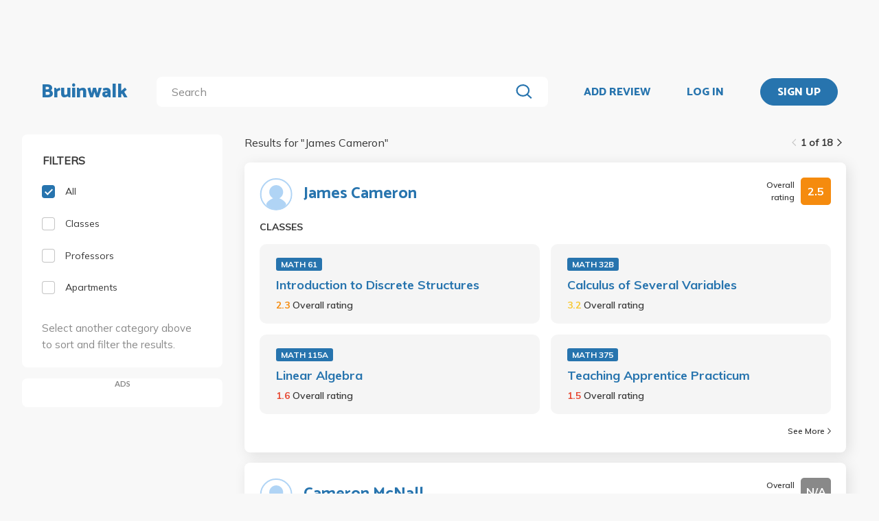

--- FILE ---
content_type: text/html; charset=utf-8
request_url: https://www.bruinwalk.com/search/?q=James%20Cameron
body_size: 8174
content:
<!doctype html>



<html lang=en>
  <head>
    <meta charset="UTF-8" />
    <meta name="viewport"
          content="width=device-width, initial-scale=1.0, maximum-scale=1.0, user-scalable=0"/>
    <meta property="fb:app_id" content="444337459097688" />
    <meta name="theme-color" content="#2774AE">
    
  <meta name="description"
        content="Search for 'James Cameron' | Bruinwalk: Your guide to UCLA."/>
  <meta name="image" content="https://bruinwalk-assets.sfo3.cdn.digitaloceanspaces.com/static-production/img/fbimg.png">
  <meta name="og:site_name" content="Bruinwalk">
  <meta property="og:type" content="website" />
  <meta property="og:title"
        content="Search for 'James Cameron' | Bruinwalk"/>
  <meta property="og:url" content="http://www.bruinwalk.com/search/?q=James%20Cameron" />
  <meta property="og:image" content="https://bruinwalk-assets.sfo3.cdn.digitaloceanspaces.com/static-production/img/fbimg.png" />
  <meta property="og:description"
        content="Search for 'James Cameron' | Bruinwalk is your guide to the best professors, courses and apartments in UCLA. Get the bear truth."/>

    
    <link rel="stylesheet" href="https://bruinwalk-assets.sfo3.cdn.digitaloceanspaces.com/static-production/CACHE/css/output.33a637feb865.css" type="text/css">
    <link href='https://fonts.googleapis.com/css?family=Lato:400,100,400italic,300,700|Open+Sans:600,800|Oswald'
          rel='stylesheet'
          type='text/css'>
    <link href="https://fonts.googleapis.com/css?family=Catamaran:400,700,800&display=swap"
          rel="stylesheet">
    <link href="https://fonts.googleapis.com/css?family=Muli:400,600,700&display=swap"
          rel="stylesheet">
    <link href="https://fonts.googleapis.com/css?family=Open+Sans:400,700,800&display=swap"
          rel="stylesheet">
    <link href="https://fonts.googleapis.com/css2?family=Mulish&display=swap"
          rel="stylesheet">
    <link rel="stylesheet"
          href="https://maxcdn.bootstrapcdn.com/font-awesome/4.5.0/css/font-awesome.min.css">
    <link href="https://cdnjs.cloudflare.com/ajax/libs/nprogress/0.2.0/nprogress.min.css"
          rel='stylesheet'/>
    
  <link rel="stylesheet" href="https://bruinwalk-assets.sfo3.cdn.digitaloceanspaces.com/static-production/CACHE/css/output.f0064fcb5f63.css" type="text/css">

    
    <link rel="shortcut icon"
          type="image/x-icon"
          href="https://bruinwalk-assets.sfo3.cdn.digitaloceanspaces.com/static-production/favicon.ico">
    <script src="https://bruinwalk-assets.sfo3.cdn.digitaloceanspaces.com/static-production/CACHE/js/output.895b5422ec1e.js"></script>
    
    <script src="https://cdn.broadstreetads.com/init-2.min.js"></script>
    <script>broadstreet.watch({ networkId: 5876 })</script>
    <title>
      
  
    Search for "James Cameron" | Bruinwalk
  

    </title>
  </head>
  <body>
    
    
    <section class="view">
      <div class="upper-content">
        



<div id="nav-ad"><broadstreet-zone zone-id="70307"></broadstreet-zone>
</div>
<nav class="content-row ">
  
  <a href="/" class="nav-link" id="nav-logo">
    
      Bruinwalk
    
  </a>
  <div class="nav-spacer"></div>
  
  <div id="nav-second-row">
    
    
<form id="nav-search"
      class="search-bar "
      action="/search/"
      method="GET">
  <input class="autocomplete"
         name="q"
         type="search"
         role="search"
         maxlength="100"
         placeholder="Search"
         
         
         autocomplete="off"
         required="required"
         formnovalidate="formnovalidate"/>
  <img src="https://bruinwalk-assets.sfo3.cdn.digitaloceanspaces.com/static-production/img/magnifying-glass.svg" class="submit-search" />
  <div class="suggestions-container"></div>
</form>


<script src="https://bruinwalk-assets.sfo3.cdn.digitaloceanspaces.com/static-production/lib/jquery.autocomplete.js"></script>
<script src="https://bruinwalk-assets.sfo3.cdn.digitaloceanspaces.com/static-production/js/app/searchBar.js"></script>

    
      <img src="https://bruinwalk-assets.sfo3.cdn.digitaloceanspaces.com/static-production/img/sliders.svg"
           id="nav-settings"
           onclick="open_modal(document.querySelector('.refine-modal'))">
    </img>
  
</div>
<div class="nav-spacer"></div>

<a href="/review/professor/"
   class="nav-link add-review"
   id="review-link">
  ADD REVIEW
</a>

  
  <div class="nav-spacer"></div>
  <a href="/accounts/login/?next=/search/"
     class="nav-link">LOG IN</a>
  <div class="nav-spacer"></div>
  <a href="/accounts/login/?next=/search/"
     id="signup-link">
    <div class="solid-button">SIGN UP</div>
  </a>

</nav>
<div id="after-nav-spacer"></div>
<script>
   $(document).ready(function() {
  
   
   var url = '/review/professor/',
       data = {
           'professor': null,
           'department': null,
           'course': null
       };
   
  
   var $addReviewBtn = $('.add-review');
   $addReviewBtn.attr("href", url + '?' + $.param(data));
   });
</script>

        <section class="content">
          
          
  <div class="row expanded-medium">
    <div class="controls small-12 medium-3 columns">
      <div class="hide-for-small-only">
<div class="browse-section bruinwalk-card row">
  <div class="browse-options">
    <form id="category_filter">
      <p class='filter-title'>FILTERS</p>
      <a  class="selected">
        <label>
          
          <input type="checkbox"
                 name="category"
                 class='checkbox'
                 value="all"
                 checked/>
          <div class="pretend-checkbox"></div>
          <div class="pretend-checkmark"></div>
          <span>All</span>
        </label>
      </a>
      <a >
        <label>
          <input type="checkbox"
                 name="category"
                 class='checkbox'
                 value="classes"
                 />
          <div class="pretend-checkbox"></div>
          <div class="pretend-checkmark"></div>
          <span>Classes</span>
        </label>
      </a>
      <a >
        <label>
          <input type="checkbox"
                 name="category"
                 class='checkbox'
                 value="professors"
                 />
          <div class="pretend-checkbox"></div>
          <div class="pretend-checkmark"></div>
          <span>Professors</span>
        </label>
      </a>
      <a >
        <label>
          <input id="apts-button"
                 type="checkbox"
                 class='checkbox'
                 name="category"
                 value="apartments"
                 />
          <div class="pretend-checkbox"></div>
          <div class="pretend-checkmark"></div>
          <span>Apartments</span>
        </label>
      </a>
      <a class="refine-button show-for-small-only">
        <span>Refine results</span>
        <br />
        <span><i class="fa fa-chevron-down icon-chevron"></i></span>
      </a>
      <div class ="refine-category">

    <div class="aux-text hide-for-small-only">
        <br />
        <p>Select another category above to sort and filter the results.</p>
    </div>

</div>
    </form>
  </div>
</div>

<div class="hide-for-small-only">
  <div class="ad bruinwalk-card" id="ad-card">
    <h6>ADS</h6>
    <div class="res-ad"><broadstreet-zone zone-id="70308"></broadstreet-zone>
</div>
    <div class="res-ad"><broadstreet-zone zone-id="88406"></broadstreet-zone>
</div>
    <div class="res-ad"><broadstreet-zone zone-id="88419"></broadstreet-zone>
</div>
  </div>
</div>
</div>
      <div class="show-for-small-only">

<div class="shader 
  closed
">
  <div class="modal-card refine-modal">
    <img class="close-modal" src="https://bruinwalk-assets.sfo3.cdn.digitaloceanspaces.com/static-production/img/cross.svg">
  </img>
  <div class="modal-contents">
    
  <div class="browse-section bruinwalk-card row show-for-small-only">
    <div class="browse-options">
      <form id="category_filter">
        <p class='filter-title'>FILTERS</p>
        <a  class="selected">
          <label>
            <input type="checkbox"
                   name="category"
                   class='checkbox'
                   value="all"
                   checked/>
            <div class="pretend-checkbox"></div>
            <div class="pretend-checkmark"></div>
            <span>All</span>
          </label>
        </a>
        <a >
          <label>
            <input type="checkbox"
                   name="category"
                   class='checkbox'
                   value="classes"
                   />
            <div class="pretend-checkbox"></div>
            <div class="pretend-checkmark"></div>
            <span>Classes</span>
          </label>
        </a>
        <a >
          <label>
            <input type="checkbox"
                   name="category"
                   class='checkbox'
                   value="professors"
                   />
            <div class="pretend-checkbox"></div>
            <div class="pretend-checkmark"></div>
            <span>Professors</span>
          </label>
        </a>
        <a >
          <label>
            <input id="apts-button"
                   type="checkbox"
                   class='checkbox'
                   name="category"
                   value="apartments"
                   />
            <div class="pretend-checkbox"></div>
            <div class="pretend-checkmark"></div>
            <span>Apartments</span>
          </label>
        </a>
        <div class ="refine-category">

    <div class="aux-text hide-for-small-only">
        <br />
        <p>Select another category above to sort and filter the results.</p>
    </div>

</div>
      </form>
    </div>
  </div>

  </div>
  <div class="modal-button-container">
    
  

  </div>
</div>
</div>
<script>
    // e can be any child element of the shader which contains the target modal, or the shader itself
    function close_modal(e) {
        e.closest(".shader").classList.add("fadeout");
    }

    function open_modal(e) {
        const shader = e.closest(".shader");
        shader.classList.remove("closed");
        shader.classList.add("fadein");
        document.body.classList.add("modal-open");
    }

    // If there exists a single visible shader
    if (document.querySelector(".shader:not(.closed)") != null) {
        document.body.classList.add("modal-open");
    }

    // [...] converts the HTMLCollection into an array
    [...document.getElementsByClassName("shader")].forEach(shader => {
        // Clicking on the shader closes the modal
        const modal_card = shader.querySelector(".modal-card");
        shader.addEventListener("click", (event) => {
            if (!modal_card.contains(event.target) && document.body.contains(event.target)){
                    // If the current element no longer exists, it means it went away on click and should not close the shader
                    close_modal(shader)
            }
        });
        // Clicking on the X button also closes the modal
        shader.querySelector(".close-modal").addEventListener("click", () => close_modal(shader));

        shader.addEventListener("animationend", (event) => {
            // Ensures that the modal won't close on other transitions such as button hover
            if (event.target == shader) {
                const classList = shader.classList;
                if (classList.contains("fadeout")) {
                    classList.remove("fadeout");
                    classList.add("closed");
                    document.body.classList.remove("modal-open");
                } else if (classList.contains("fadein")) {
                    classList.remove("fadein");
                }
            }
        });
    });
</script>

  <script>
  $(document).on('pjax:end', function() {
    document.body.classList.remove("modal-open");
  });
  </script>

</div>
    </div>
    <div class="browse">
<div class="medium-9 columns">
  <div id="result-wrapper">
    <div class="show-for-small-only">
      <div class="ad row" style="margin-bottom: 0 !important; padding: 0;"></div>
    </div>
    <div class="search-info">
      


<div class="filter-tag-wrapper show-for-small-only">
  
</div>
<script>

  $('#search_filter_type').click(function(){
      console.log('TODO: delete the tag')
  })
  
</script>

      <div class="white-space show-for-small-only"></div>
      <div class="fix-to-right">
<div class="paginator">
  <span>
    <a   class="paginator-left disabled" 
       data-pjax>
      <img  src="https://bruinwalk-assets.sfo3.cdn.digitaloceanspaces.com/static-production/img/arrow-right-disabled.svg" 
           class="left-arrow"/>
    </a>
    <span>1 of 18</span>
    <a   href="/search/?q=James+Cameron&amp;page=2" class="paginator-right"
        
       data-pjax>
      <img  src="https://bruinwalk-assets.sfo3.cdn.digitaloceanspaces.com/static-production/img/arrow-right.svg" />
    </a>
  </a>
</span>
</div>
</div>
    </div>
    <p class="results-text small-9 columns">
      
        Results for "<span class="query-text text-limit-area">James Cameron</span>"
      
    </p>
    <div class="clearfix"></div>
    <div class="results" style="padding-bottom: 0em;">
      
        
          
<div class="result-card flex-container">
  <div class="result-meta flex-container">
    
  
  <div class="flex-container professor-meta-content">
    <a href="/professors/james-cameron/">
      <div class="res-round-img"
           style="background-image:url('https://bruinwalk-assets.sfo3.cdn.digitaloceanspaces.com/static-production/img/placeholder.svg')"></div>
    </a>
    <a class="professor-name flex-item flex-middle"
       href="/professors/james-cameron/"
       style="margin-left:16px;">James Cameron</a>
  </div>
  
    <div class="flex-item flex-end">
<div class="flex-container rating-container" style="width: unset">
  <span class="rating-display">Overall rating</span>
  <span class="rating-box flex-container flex-item flex-middle"
        style="background-color: #F58B0E">
    <b class="rating"> 2.5 </b>
  </span>
</div>
</div>
  

  </div>
  <div class="result-meta flex-container">
    
  </div>
  <span class="subresult-label">
    
  CLASSES

  </span>
  <div class="result-subresults flex-container">
    
  
    
      
        <div class="subresult-card class-info">
          <a class="class-id" href="/professors/james-cameron/math-61/">MATH 61</a>
          <a class="name" href="/professors/james-cameron/math-61/">Introduction to Discrete Structures</a>
          <span class="rating">
            <b style="color: #F58B0E">
              2.3
            </b>
            <span class="rating-display">Overall rating</span>
          </span>
        </div>
      
        <div class="subresult-card class-info">
          <a class="class-id" href="/professors/james-cameron/math-32b/">MATH 32B</a>
          <a class="name" href="/professors/james-cameron/math-32b/">Calculus of Several Variables</a>
          <span class="rating">
            <b style="color: #F7C935">
              3.2
            </b>
            <span class="rating-display">Overall rating</span>
          </span>
        </div>
      
        <div class="subresult-card class-info">
          <a class="class-id" href="/professors/james-cameron/math-115a/">MATH 115A</a>
          <a class="name" href="/professors/james-cameron/math-115a/">Linear Algebra</a>
          <span class="rating">
            <b style="color: #E74A34">
              1.6
            </b>
            <span class="rating-display">Overall rating</span>
          </span>
        </div>
      
        <div class="subresult-card class-info">
          <a class="class-id" href="/professors/james-cameron/math-375/">MATH 375</a>
          <a class="name" href="/professors/james-cameron/math-375/">Teaching Apprentice Practicum</a>
          <span class="rating">
            <b style="color: #E74A34">
              1.5
            </b>
            <span class="rating-display">Overall rating</span>
          </span>
        </div>
      
    
  

  </div>
  
  
    
<a class="see-more flex-container flex-item flex-bottom"
   href="/professors/james-cameron/"
   style="width:unset;">See More
  <img src=https://bruinwalk-assets.sfo3.cdn.digitaloceanspaces.com/static-production/img/arrow-right.svg
       style="align-self:center; margin-left:4px"/>
</a>

  

</div>

        
        
      
        
          
<div class="result-card flex-container">
  <div class="result-meta flex-container">
    
  
  <div class="flex-container professor-meta-content">
    <a href="/professors/cameron-mcnall/">
      <div class="res-round-img"
           style="background-image:url('https://bruinwalk-assets.sfo3.cdn.digitaloceanspaces.com/static-production/img/placeholder.svg')"></div>
    </a>
    <a class="professor-name flex-item flex-middle"
       href="/professors/cameron-mcnall/"
       style="margin-left:16px;">Cameron McNall</a>
  </div>
  
    <div class="flex-item flex-end">
<div class="flex-container rating-container" style="width: unset">
  <span class="rating-display">Overall rating</span>
  <span class="rating-box flex-container flex-item flex-middle"
        style="background-color: #898989">
    <b class="rating"> N/A </b>
  </span>
</div>
</div>
  

  </div>
  <div class="result-meta flex-container">
    
  </div>
  <span class="subresult-label">
    
  CLASSES

  </span>
  <div class="result-subresults flex-container">
    
  
    
      
        There are no classes listed under this professor.
      
    
  

  </div>
  
  

</div>

        
        
      
        
          
<div class="result-card flex-container">
  <div class="result-meta flex-container">
    
  
  <div class="flex-container professor-meta-content">
    <a href="/professors/cameron-connell/">
      <div class="res-round-img"
           style="background-image:url('https://bruinwalk-assets.sfo3.cdn.digitaloceanspaces.com/static-production/img/placeholder.svg')"></div>
    </a>
    <a class="professor-name flex-item flex-middle"
       href="/professors/cameron-connell/"
       style="margin-left:16px;">Cameron Connell</a>
  </div>
  
    <div class="flex-item flex-end">
<div class="flex-container rating-container" style="width: unset">
  <span class="rating-display">Overall rating</span>
  <span class="rating-box flex-container flex-item flex-middle"
        style="background-color: #898989">
    <b class="rating"> N/A </b>
  </span>
</div>
</div>
  

  </div>
  <div class="result-meta flex-container">
    
  </div>
  <span class="subresult-label">
    
  CLASSES

  </span>
  <div class="result-subresults flex-container">
    
  
    
      
        There are no classes listed under this professor.
      
    
  

  </div>
  
  

</div>

        
        
          
            <div class="show-for-small-only">
              <div class="ad bruinwalk-card row">
                <h6>AD</h6>
                <broadstreet-zone zone-id="70308"></broadstreet-zone>

              </div>
            </div>
          
        
      
        
          
<div class="result-card flex-container">
  <div class="result-meta flex-container">
    
  
  <div class="flex-container professor-meta-content">
    <a href="/professors/robert-cameron/">
      <div class="res-round-img"
           style="background-image:url('https://bruinwalk-assets.sfo3.cdn.digitaloceanspaces.com/static-production/img/placeholder.svg')"></div>
    </a>
    <a class="professor-name flex-item flex-middle"
       href="/professors/robert-cameron/"
       style="margin-left:16px;">Robert Cameron</a>
  </div>
  
    <div class="flex-item flex-end">
<div class="flex-container rating-container" style="width: unset">
  <span class="rating-display">Overall rating</span>
  <span class="rating-box flex-container flex-item flex-middle"
        style="background-color: #898989">
    <b class="rating"> N/A </b>
  </span>
</div>
</div>
  

  </div>
  <div class="result-meta flex-container">
    
  </div>
  <span class="subresult-label">
    
  CLASSES

  </span>
  <div class="result-subresults flex-container">
    
  
    
      
        <div class="subresult-card class-info">
          <a class="class-id" href="/professors/robert-cameron/mimg-199/">MIMG 199</a>
          <a class="name" href="/professors/robert-cameron/mimg-199/">Directed Research in Microbiology, Immunology, and Molecular Genetics</a>
          <span class="rating">
            <b style="color: #898989">
              N/A
            </b>
            <span class="rating-display">Overall rating</span>
          </span>
        </div>
      
        <div class="subresult-card class-info">
          <a class="class-id" href="/professors/robert-cameron/mimg-196b/">MIMG 196B</a>
          <a class="name" href="/professors/robert-cameron/mimg-196b/">Research Apprenticeship II in Microbiology, Immunology, and Molecular Genetics</a>
          <span class="rating">
            <b style="color: #898989">
              N/A
            </b>
            <span class="rating-display">Overall rating</span>
          </span>
        </div>
      
    
  

  </div>
  
  
    
<a class="see-more flex-container flex-item flex-bottom"
   href="/professors/robert-cameron/"
   style="width:unset;">See More
  <img src=https://bruinwalk-assets.sfo3.cdn.digitaloceanspaces.com/static-production/img/arrow-right.svg
       style="align-self:center; margin-left:4px"/>
</a>

  

</div>

        
        
      
        
          
<div class="result-card flex-container">
  <div class="result-meta flex-container">
    
  
  <div class="flex-container professor-meta-content">
    <a href="/professors/cameron-campbell/">
      <div class="res-round-img"
           style="background-image:url('https://bruinwalk-assets.sfo3.cdn.digitaloceanspaces.com/static-production/img/placeholder.svg')"></div>
    </a>
    <a class="professor-name flex-item flex-middle"
       href="/professors/cameron-campbell/"
       style="margin-left:16px;">Cameron Campbell</a>
  </div>
  
    <div class="flex-item flex-end">
<div class="flex-container rating-container" style="width: unset">
  <span class="rating-display">Overall rating</span>
  <span class="rating-box flex-container flex-item flex-middle"
        style="background-color: #F7C935">
    <b class="rating"> 3.4 </b>
  </span>
</div>
</div>
  

  </div>
  <div class="result-meta flex-container">
    
  </div>
  <span class="subresult-label">
    
  CLASSES

  </span>
  <div class="result-subresults flex-container">
    
  
    
      
        <div class="subresult-card class-info">
          <a class="class-id" href="/professors/cameron-campbell/sociol-116/">SOCIOL 116</a>
          <a class="name" href="/professors/cameron-campbell/sociol-116/">Social Demography</a>
          <span class="rating">
            <b style="color: #F7C935">
              3.3
            </b>
            <span class="rating-display">Overall rating</span>
          </span>
        </div>
      
        <div class="subresult-card class-info">
          <a class="class-id" href="/professors/cameron-campbell/sociol-117/">SOCIOL 117</a>
          <a class="name" href="/professors/cameron-campbell/sociol-117/">Family Demography</a>
          <span class="rating">
            <b style="color: #F7C935">
              3.5
            </b>
            <span class="rating-display">Overall rating</span>
          </span>
        </div>
      
    
  

  </div>
  
  
    
<a class="see-more flex-container flex-item flex-bottom"
   href="/professors/cameron-campbell/"
   style="width:unset;">See More
  <img src=https://bruinwalk-assets.sfo3.cdn.digitaloceanspaces.com/static-production/img/arrow-right.svg
       style="align-self:center; margin-left:4px"/>
</a>

  

</div>

        
        
      
        
          
<div class="result-card flex-container">
  <div class="result-meta flex-container">
    
  
  <div class="flex-container professor-meta-content">
    <a href="/professors/clayton-cameron/">
      <div class="res-round-img"
           style="background-image:url('https://bruinwalk-assets.sfo3.cdn.digitaloceanspaces.com/static-production/img/placeholder.svg')"></div>
    </a>
    <a class="professor-name flex-item flex-middle"
       href="/professors/clayton-cameron/"
       style="margin-left:16px;">Clayton Cameron</a>
  </div>
  
    <div class="flex-item flex-end">
<div class="flex-container rating-container" style="width: unset">
  <span class="rating-display">Overall rating</span>
  <span class="rating-box flex-container flex-item flex-middle"
        style="background-color: #898989">
    <b class="rating"> N/A </b>
  </span>
</div>
</div>
  

  </div>
  <div class="result-meta flex-container">
    
  </div>
  <span class="subresult-label">
    
  CLASSES

  </span>
  <div class="result-subresults flex-container">
    
  
    
      
        <div class="subresult-card class-info">
          <a class="class-id" href="/professors/clayton-cameron/ethnmus-171bw/">ETHNMUS 171BW</a>
          <a class="name" href="/professors/clayton-cameron/ethnmus-171bw/">Instruction in Advanced Jazz Performance: Percussion</a>
          <span class="rating">
            <b style="color: #898989">
              N/A
            </b>
            <span class="rating-display">Overall rating</span>
          </span>
        </div>
      
        <div class="subresult-card class-info">
          <a class="class-id" href="/professors/clayton-cameron/ethnmus-71bw/">ETHNMUS 71BW</a>
          <a class="name" href="/professors/clayton-cameron/ethnmus-71bw/">Instruction in Jazz Performance: Percussion</a>
          <span class="rating">
            <b style="color: #898989">
              N/A
            </b>
            <span class="rating-display">Overall rating</span>
          </span>
        </div>
      
        <div class="subresult-card class-info">
          <a class="class-id" href="/professors/clayton-cameron/ethnmus-171bs/">ETHNMUS 171BS</a>
          <a class="name" href="/professors/clayton-cameron/ethnmus-171bs/">Instruction in Advanced Jazz Performance: Percussion</a>
          <span class="rating">
            <b style="color: #898989">
              N/A
            </b>
            <span class="rating-display">Overall rating</span>
          </span>
        </div>
      
        <div class="subresult-card class-info">
          <a class="class-id" href="/professors/clayton-cameron/ethnmus-71bs/">ETHNMUS 71BS</a>
          <a class="name" href="/professors/clayton-cameron/ethnmus-71bs/">Instruction in Jazz Performance: Percussion</a>
          <span class="rating">
            <b style="color: #898989">
              N/A
            </b>
            <span class="rating-display">Overall rating</span>
          </span>
        </div>
      
    
  

  </div>
  
  
    
<a class="see-more flex-container flex-item flex-bottom"
   href="/professors/clayton-cameron/"
   style="width:unset;">See More
  <img src=https://bruinwalk-assets.sfo3.cdn.digitaloceanspaces.com/static-production/img/arrow-right.svg
       style="align-self:center; margin-left:4px"/>
</a>

  

</div>

        
        
          
            
              <div class="show-for-small-only">
                <div class="ad bruinwalk-card row">
                  <h6>AD</h6>
                  <broadstreet-zone zone-id="88406"></broadstreet-zone>

                </div>
              </div>
            
          
        
      
        
          
<div class="result-card flex-container">
  <div class="result-meta flex-container">
    
  
  <div class="flex-container professor-meta-content">
    <a href="/professors/desiree-cameron/">
      <div class="res-round-img"
           style="background-image:url('https://bruinwalk-assets.sfo3.cdn.digitaloceanspaces.com/static-production/img/placeholder.svg')"></div>
    </a>
    <a class="professor-name flex-item flex-middle"
       href="/professors/desiree-cameron/"
       style="margin-left:16px;">Desiree Cameron</a>
  </div>
  
    <div class="flex-item flex-end">
<div class="flex-container rating-container" style="width: unset">
  <span class="rating-display">Overall rating</span>
  <span class="rating-box flex-container flex-item flex-middle"
        style="background-color: #898989">
    <b class="rating"> N/A </b>
  </span>
</div>
</div>
  

  </div>
  <div class="result-meta flex-container">
    
  </div>
  <span class="subresult-label">
    
  CLASSES

  </span>
  <div class="result-subresults flex-container">
    
  
    
      
        <div class="subresult-card class-info">
          <a class="class-id" href="/professors/desiree-cameron/arts-ed-m102/">ARTS ED M102</a>
          <a class="name" href="/professors/desiree-cameron/arts-ed-m102/">Introduction to Arts Education for Multiple Publics: Theory and Practice</a>
          <span class="rating">
            <b style="color: #898989">
              N/A
            </b>
            <span class="rating-display">Overall rating</span>
          </span>
        </div>
      
        <div class="subresult-card class-info">
          <a class="class-id" href="/professors/desiree-cameron/educ-m104/">EDUC M104</a>
          <a class="name" href="/professors/desiree-cameron/educ-m104/">Introduction to Arts Education for Multiple Publics: Theory and Practice</a>
          <span class="rating">
            <b style="color: #898989">
              N/A
            </b>
            <span class="rating-display">Overall rating</span>
          </span>
        </div>
      
        <div class="subresult-card class-info">
          <a class="class-id" href="/professors/desiree-cameron/arts-ed-m192/">ARTS ED M192</a>
          <a class="name" href="/professors/desiree-cameron/arts-ed-m192/">Arts Education Undergraduate Practicum: Preparation, Observation, and Practice</a>
          <span class="rating">
            <b style="color: #898989">
              N/A
            </b>
            <span class="rating-display">Overall rating</span>
          </span>
        </div>
      
        <div class="subresult-card class-info">
          <a class="class-id" href="/professors/desiree-cameron/educ-m190/">EDUC M190</a>
          <a class="name" href="/professors/desiree-cameron/educ-m190/">Arts Education Undergraduate Practicum: Preparation, Observation, and Practice</a>
          <span class="rating">
            <b style="color: #898989">
              N/A
            </b>
            <span class="rating-display">Overall rating</span>
          </span>
        </div>
      
    
  

  </div>
  
  
    
<a class="see-more flex-container flex-item flex-bottom"
   href="/professors/desiree-cameron/"
   style="width:unset;">See More
  <img src=https://bruinwalk-assets.sfo3.cdn.digitaloceanspaces.com/static-production/img/arrow-right.svg
       style="align-self:center; margin-left:4px"/>
</a>

  

</div>

        
        
      
        
          
<div class="result-card flex-container">
  <div class="result-meta flex-container">
    
  
  <div class="flex-container professor-meta-content">
    <a href="/professors/trudy-a-cameron/">
      <div class="res-round-img"
           style="background-image:url('https://bruinwalk-assets.sfo3.cdn.digitaloceanspaces.com/static-production/img/placeholder.svg')"></div>
    </a>
    <a class="professor-name flex-item flex-middle"
       href="/professors/trudy-a-cameron/"
       style="margin-left:16px;">Trudy A Cameron</a>
  </div>
  
    <div class="flex-item flex-end">
<div class="flex-container rating-container" style="width: unset">
  <span class="rating-display">Overall rating</span>
  <span class="rating-box flex-container flex-item flex-middle"
        style="background-color: #F58B0E">
    <b class="rating"> 2.8 </b>
  </span>
</div>
</div>
  

  </div>
  <div class="result-meta flex-container">
    
  </div>
  <span class="subresult-label">
    
  CLASSES

  </span>
  <div class="result-subresults flex-container">
    
  
    
      
        <div class="subresult-card class-info">
          <a class="class-id" href="/professors/trudy-a-cameron/econ-1/">ECON 1</a>
          <a class="name" href="/professors/trudy-a-cameron/econ-1/">Principles of Economics</a>
          <span class="rating">
            <b style="color: #F58B0E">
              2.8
            </b>
            <span class="rating-display">Overall rating</span>
          </span>
        </div>
      
    
  

  </div>
  
  

</div>

        
        
      
        
          
<div class="result-card flex-container">
  <div class="result-meta flex-container">
    
  
  <div class="flex-container professor-meta-content">
    <a href="/professors/cameron-b-gundersen/">
      <div class="res-round-img"
           style="background-image:url('https://bruinwalk-assets.sfo3.cdn.digitaloceanspaces.com/static-production/img/placeholder.svg')"></div>
    </a>
    <a class="professor-name flex-item flex-middle"
       href="/professors/cameron-b-gundersen/"
       style="margin-left:16px;">Cameron B Gundersen</a>
  </div>
  
    <div class="flex-item flex-end">
<div class="flex-container rating-container" style="width: unset">
  <span class="rating-display">Overall rating</span>
  <span class="rating-box flex-container flex-item flex-middle"
        style="background-color: #898989">
    <b class="rating"> N/A </b>
  </span>
</div>
</div>
  

  </div>
  <div class="result-meta flex-container">
    
  </div>
  <span class="subresult-label">
    
  CLASSES

  </span>
  <div class="result-subresults flex-container">
    
  
    
      
        There are no classes listed under this professor.
      
    
  

  </div>
  
  

</div>

        
        
          
            
              <div class="show-for-small-only">
                <div class="ad bruinwalk-card row">
                  <h6>AD</h6>
                  <broadstreet-zone zone-id="88419"></broadstreet-zone>

                </div>
              </div>
            
          
        
      
        
          
<div class="result-card flex-container">
  <div class="result-meta flex-container">
    
  
  <div class="flex-container professor-meta-content">
    <a href="/professors/cameron-h-rowland/">
      <div class="res-round-img"
           style="background-image:url('https://bruinwalk-assets.sfo3.cdn.digitaloceanspaces.com/static-production/img/placeholder.svg')"></div>
    </a>
    <a class="professor-name flex-item flex-middle"
       href="/professors/cameron-h-rowland/"
       style="margin-left:16px;">Cameron H Rowland</a>
  </div>
  
    <div class="flex-item flex-end">
<div class="flex-container rating-container" style="width: unset">
  <span class="rating-display">Overall rating</span>
  <span class="rating-box flex-container flex-item flex-middle"
        style="background-color: #898989">
    <b class="rating"> N/A </b>
  </span>
</div>
</div>
  

  </div>
  <div class="result-meta flex-container">
    
  </div>
  <span class="subresult-label">
    
  CLASSES

  </span>
  <div class="result-subresults flex-container">
    
  
    
      
        <div class="subresult-card class-info">
          <a class="class-id" href="/professors/cameron-h-rowland/art-c283/">ART C283</a>
          <a class="name" href="/professors/cameron-h-rowland/art-c283/">Special Topics in Art</a>
          <span class="rating">
            <b style="color: #898989">
              N/A
            </b>
            <span class="rating-display">Overall rating</span>
          </span>
        </div>
      
    
  

  </div>
  
  

</div>

        
        
      
      
    </div>
    <div class="middle-header">
      <div class="paginator2"></div>
    </div>
  </div>
</div>
</div>
  </div>

        </section>
        
        <div class="reveal" id="adblock-popup" data-reveal>
          <h2>Adblock Detected</h2>
          <img class="adblock-popup__image"
               src="https://bruinwalk-assets.sfo3.cdn.digitaloceanspaces.com/static-production/img/bear_adblock.svg"/>
          <p class="adblock-popup__message">
            Bruinwalk is an entirely Daily Bruin-run service brought to you for free. We hate
            annoying ads just as much as you do,
            but they help keep our lights on. We promise to keep our ads as relevant for you as possible, so
            please consider disabling your ad-blocking
            software while using this site.
          </p>
          <p class="adblock-popup__thanks">Thank you for supporting us!</p>
          <button class="close-button"
                  data-close
                  aria-label="Close modal"
                  type="button">
            <span aria-hidden="true">&times;</span>
          </div>
        </div>
        
<footer>
  <section>
    <div class="row expanded">
      <div class="medium-8 columns" style="width: 100%">
        <div class="row" style="max-width: 1800px;">
          <div class="medium-4 columns footer-column hide-for-small-only">
            <p class="brief-text-dailybruin">
              Bruinwalk is a service provided by
              <br>
              UCLA Student Media.
            </p>
            <p class="copyright-text">
              Built with Suzy's and Ollie's <i class="fa fa-heart" aria-hidden="true"></i> in 118 Kerckhoff Hall
              <br />
              &copy; UCLA Student Media 1998 - 2026
              <br />
            </p>
          </div>
          <div class="medium-4 columns footer-column links footer-column-small-only">
            <div class="title-footer">Links</div>
            <ul>
              <li>
                <a href="/about/">About</a>
              </li>
              <li>
                <a href="/terms/">Terms and Conditions</a>
              </li>
              <li>
                <a href="/privacy/">Privacy</a>
              </li>
              <li>
                <a href="http://apply.uclastudentmedia.com/" target="_blank">Opportunities</a>
              </li>
            </ul>
          </div>
          <div class="medium-4 columns footer-column links hide-for-small-only">
            <div class="title-footer">Contact Us</div>
            <ul>
              <li><a href="tel:+13108259898">(310) 825-9898</a></li>
              <li>
                <a href = "mailto:feedback@media.ucla.edu">feedback@media.ucla.edu</a>
              </li>
              <li>
                <a href="/contact/report-a-bug/">Report a Bug</a>
              </li>
            </ul>
          </div>
          <div class="medium-4 columns footer-column social-links hide-for-small-only">
            <div class="title-footer">Social Media</div>
            <ul>
              <!--<li>
                <a href="https://github.com/dailybruin/" target="_blank">
                  <i class="fa fa-github" aria-hidden="true"></i>
                </a>
              </li>
              <li>
                <a href="https://twitter.com/dailybruin/" target="_blank">
                  <i class="fa fa-twitter" aria-hidden="true"></i>
                </a>
              </li>-->
              <li>
                <a href="https://www.facebook.com/Bruinwalk/" target="_blank">
                  <i class="fa fa-facebook-official" aria-hidden="true"></i>
                </a>
              </li>
            </ul>
          </div>
          <div class='footer-column-small-only show-for-small-only'>
            <div class="medium-4 columns links no-padding-small-only">
              <div class="title-footer">Contact Us</div>
              <ul>
                <li>(310) 825-9898</li>
                <li>
                  <a href = "mailto:feedback@media.ucla.edu">feedback@media.ucla.edu</a>
                </li>
                <li>
                  <a href="/contact/report-a-bug/">Report a Bug</a>
                </li>
              </ul>
            </div>
            <div class="medium-4 columns social-links no-padding-small-only">
              <div class="title-footer">Social Media</div>
              <ul>
                <!--<li>
                  <a href="https://github.com/dailybruin/" target="_blank">
                    <i class="fa fa-github" aria-hidden="true"></i>
                  </a>
                </li>-->
                <!--<li>
                  <a href="https://twitter.com/dailybruin/" target="_blank">
                    <i class="fa fa-twitter" aria-hidden="true"></i>
                  </a>
                </li>-->
                <li>
                  <a href="https://www.facebook.com/Bruinwalk/" target="_blank">
                    <i class="fa fa-facebook-official" aria-hidden="true"></i>
                  </a>
                </li>
              </ul>
            </div>
          </div>
          <div class="row show-for-small-only center-text-xsmall-only">
            <div class="medium-4 columns no-padding-small-only">
              <p class="brief-text-dailybruin">
                Bruinwalk is a service provided by
                <br>
                UCLA Student Media.
              </p>
              <p class="copyright-text">
                Built with Suzy's and Ollie's <i class="fa fa-heart" aria-hidden="true"></i> in 118 Kerckhoff Hall
                <br />
                &copy; UCLA Student Media 1998 - 2026
                <br />
              </p>
            </div>
          </div>
          <div class="medium-4 footer-column columns">
            <a href="https://chrome.google.com/webstore/detail/easy-bruinwalk-ratings/iohhcbccamefhmjnppendeffiapogjfg?hl=en"
               target="_blank">
              <div class="extension" id="chrome">
                
                <i class="fa fa-arrow-up" aria-hidden="true"></i>
                <div class="extension-advertisement">
                  <div class="text">Download our Chrome Extension</div>
                  <img src="https://bruinwalk-assets.sfo3.cdn.digitaloceanspaces.com/static-production/img/chrome-logo.svg" />
                </div>
              </div>
            </a>
            <a href="https://addons.mozilla.org/en-US/firefox/addon/easy-bruinwalk-ratings/"
               target="_blank">
              <div class="extension" id="firefox">
                
                <i class="fa fa-arrow-up" aria-hidden="true"></i>
                <div class="extension-advertisement">
                  <div class="text">Download our Firefox Add-On</div>
                  <img src="https://bruinwalk-assets.sfo3.cdn.digitaloceanspaces.com/static-production/img/firefox-logo.png" />
                </div>
              </div>
            </a>
            <script src="https://bruinwalk-assets.sfo3.cdn.digitaloceanspaces.com/static-production/js/app/browserDetector.js"></script>
          </div>
        </div>
      </div>
    </section>
  </footer>

      </section>
      <script src="//cdnjs.cloudflare.com/ajax/libs/jquery.pjax/1.9.6/jquery.pjax.min.js"></script>
      <script src='//cdnjs.cloudflare.com/ajax/libs/nprogress/0.2.0/nprogress.min.js'></script>
      <script src="//cdnjs.cloudflare.com/ajax/libs/jquery-scrollTo/2.1.0/jquery.scrollTo.min.js"></script>
      <script src="//cdnjs.cloudflare.com/ajax/libs/blockadblock/3.2.1/blockadblock.js" integrity="sha256-uaQssnQX0rh7jVmDZVVmcxo4CJ1eMHNenpMQCOpZxjQ=" crossorigin="anonymous"></script>
      <script src = "https://bruinwalk-assets.sfo3.cdn.digitaloceanspaces.com/static-production/bundle/bundled-react.js"></script>
      <script src="https://bruinwalk-assets.sfo3.cdn.digitaloceanspaces.com/static-production/CACHE/js/output.65196c92dd56.js"></script>
      
  <script src="https://bruinwalk-assets.sfo3.cdn.digitaloceanspaces.com/static-production/js/app/refine.js"></script>
  <script>
    // pjax does not properly update our refine filters in that npm does not
    // detect the pjax event so it doesnt inject the correct assets
    // thus we refresh the page as a workaround so that npm
    // can detect the event and inject the dropdowns/boxes/etc
    $("#category_filter :checkbox").change(function() {
      location.reload()
    });
  </script>
  <script>
    $.pjax.defaults.scrollTo = false;
    NProgress.configure({ easing: 'ease', speed: 160, trickleRate: 0.06, minimum: 0.12 });

    $(document).pjax('react-select__option,#input-left,#input-right,a[data-pjax]', '.browse');

    $(document).on('pjax:send', function() {
      NProgress.start();
      $('#result-wrapper').css('opacity','0.4');
      $('a[data-pjax]').bind('click',false);
    });
 
    $(document).on('pjax:success', function() {
      NProgress.done();
      $('#result-wrapper').css('opacity','unset');
      $('a[data-pjax]').unbind('click',false);
      $.scrollTo(0,200);
    });
 
 
    $(document).on("pjax:complete ready",function() {
        // Initialize components
        [
            MobileRefine
 
        ].forEach(Component.doSetUp);
 
        // Quick JS fixes for now (todo: do these on backend)
        $('.paginator a').each(function() {
            // Disable paginator arrows that don't contain link text
            if (!$(this).attr('href')) {
                $(this).removeAttr('href').addClass('disabled');
            }
        });
        $('.paginator2').each(function() {
            // Cannot duplicate block tags for multiple paginators
            $(this).replaceWith($('.paginator').clone());
        });
        var $titleCircles = $('.title.circle'), $roundImages = $('.res-round-img');
        $(window).on('resize', function() {
            // Force title circles to maintain the same width and height
            $titleCircles.each(function() {
                $(this).css('height', $(this).outerWidth());
            });
            $roundImages.each(function() {
                $(this).css('height', $(this).outerWidth());
            });
        }).trigger('resize');
    });
  </script>
  <!-- Filter and sorting refine panel -->
  
  <script>$('.checkbox').click(function(){$('.checkbox').each(function(){$(this).prop('checked',false);});$(this).prop('checked',true)
const url=new URL(document.URL);const newUrl=new URL(url.origin+url.pathname);if(url.searchParams.has('q'))newUrl.searchParams.set('q',url.searchParams.get('q'));newUrl.searchParams.set('category',$(this).val());$.pjax({url:newUrl.toString(),container:'.browse'}).done(function(){$.pjax({url:newUrl.toString(),container:'.refine-category'});});});const apt_price_defaults=[500,10000];const beds_defaults=[0,5];const baths_defaults=[0,5];const rating_range=[1,5];const beds_range=[beds_defaults[0],beds_defaults[1]];const baths_range=[baths_defaults[0],baths_defaults[1]];const apt_price_range=[apt_price_defaults[0],apt_price_defaults[1]];$(document).on("DOMContentLoaded pjax:end",function(event){const url=new URL(document.URL);const query_param_dict=url.searchParams;if(query_param_dict.get('min'))
rating_range[0]=query_param_dict.get('min')
if(query_param_dict.get('max'))
rating_range[1]=query_param_dict.get('max')});function sendPjax(){const url=new URL(document.URL);url.searchParams.set('min',rating_range[0]);url.searchParams.set('max',rating_range[1]);url.searchParams.set('min-price',apt_price_range[0]);url.searchParams.set('max-price',apt_price_range[1]);url.searchParams.set('min_baths',baths_range[0]);url.searchParams.set('max_baths',baths_range[1]);url.searchParams.set('min_beds',beds_range[0]);url.searchParams.set('max_beds',beds_range[1]);url.searchParams.delete('page');$.pjax({url:url.toString(),container:'.browse'});}
function updateRatingRange(input_id,range_index){input_element=$('input[id='+input_id+']')
if(input_element.hasClass('input-price')){input_val=0;if(input_element.attr('type')=="range"){input_val=input_element.val()*500;}else{input_val=input_element.val();let invalidInput=((range_index==0&&input_val>apt_price_range[1])||(range_index==1&&input_val<apt_price_range[0]));if(isNaN(input_val)||invalidInput){input_val=apt_price_defaults[range_index];if(invalidInput){input_element.val("");}}}
apt_price_range[range_index]=input_val;}else{rating_range[range_index]=input_element.val();}
sendPjax();}
function updateBathsRange(value,range_index){if(!isNaN(value)){baths_range[range_index]=value;}else{baths_range[range_index]=baths_defaults[range_index];}
sendPjax();}
function updateBedsRange(value,range_index){if(!isNaN(value)){beds_range[range_index]=value;}else{beds_range[range_index]=beds_defaults[range_index];}
sendPjax();}
function isNaN(input){return(input=="NaN"||input==""||input==NaN);}
$('#input-left_desktop').change(function(){updateRatingRange($(this).attr('id'),0)});$("#input-right_desktop").change(function(){updateRatingRange($(this).attr('id'),1)});$("#input-left_mobile").change(function(){updateRatingRange($(this).attr('id'),0)});$("#input-right_mobile").change(function(){updateRatingRange($(this).attr('id'),1)});$('input[id=min-input]').change(function(){updateRatingRange($(this).attr('id'),0);});$('input[id=max-input]').change(function(){updateRatingRange($(this).attr('id'),1)});$('input[id=min-baths]').change(function(){updateBathsRange($(this).val(),0)});$('input[id=max-baths]').change(function(){updateBathsRange($(this).val(),1)});$('input[id=min-beds]').change(function(){updateBedsRange($(this).val(),0)});$('input[id=max-beds]').change(function(){updateBedsRange($(this).val(),1)});;</script>

      <!-- Google tag (gtag.js) -->
      <script async src="https://www.googletagmanager.com/gtag/js?id=G-YJDY92PEB6"></script>
      <script>
        window.dataLayer = window.dataLayer || [];
        function gtag(){dataLayer.push(arguments);}
        gtag('js', new Date());

        gtag('config', 'G-YJDY92PEB6');
      </script>
    </body>
  </html>
